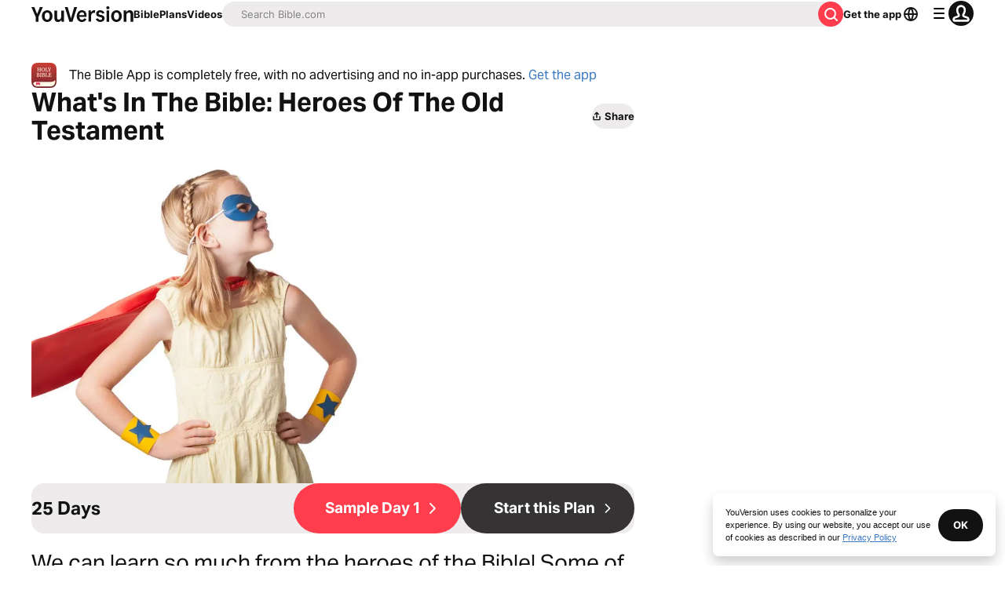

--- FILE ---
content_type: text/javascript; charset=utf-8
request_url: https://app.link/_r?sdk=web2.86.5&branch_key=key_live_jpmoQCKshT4dmEI1OZyuGmlmjffQNTlA&callback=branch_callback__0
body_size: 70
content:
/**/ typeof branch_callback__0 === 'function' && branch_callback__0("1542758473643755701");

--- FILE ---
content_type: application/javascript; charset=UTF-8
request_url: https://www.bible.com/_next/static/chunks/pages/reading-plans/%5Bplan%5D-442893b4da9113d7.js
body_size: 6534
content:
try{!function(){var e="undefined"!=typeof window?window:"undefined"!=typeof global?global:"undefined"!=typeof globalThis?globalThis:"undefined"!=typeof self?self:{},t=(new e.Error).stack;t&&(e._sentryDebugIds=e._sentryDebugIds||{},e._sentryDebugIds[t]="767bd21f-9de9-480f-8e2c-ca41db4edb04",e._sentryDebugIdIdentifier="sentry-dbid-767bd21f-9de9-480f-8e2c-ca41db4edb04")}()}catch(e){}(self.webpackChunk_N_E=self.webpackChunk_N_E||[]).push([[7124,1860],{88047:function(e,t,n){"use strict";var a=n(67294),i=n(85893),l=Object.defineProperty,r=Object.defineProperties,o=Object.getOwnPropertyDescriptors,s=Object.getOwnPropertySymbols,c=Object.prototype.hasOwnProperty,d=Object.prototype.propertyIsEnumerable,u=(e,t,n)=>t in e?l(e,t,{enumerable:!0,configurable:!0,writable:!0,value:n}):e[t]=n,p=(e,t)=>{for(var n in t||(t={}))c.call(t,n)&&u(e,n,t[n]);if(s)for(var n of s(t))d.call(t,n)&&u(e,n,t[n]);return e},m=(e,t)=>r(e,o(t)),f=(e,t)=>{var n={};for(var a in e)c.call(e,a)&&0>t.indexOf(a)&&(n[a]=e[a]);if(null!=e&&s)for(var a of s(e))0>t.indexOf(a)&&d.call(e,a)&&(n[a]=e[a]);return n},h=a.forwardRef((e,t)=>{var{title:n,titleId:a}=e,l=f(e,["title","titleId"]);return i.jsxs("svg",m(p({width:l.size||"24",height:l.size||"24",viewBox:"0 0 24 24",fill:"none",xmlns:"http://www.w3.org/2000/svg",ref:t,"aria-labelledby":a},l),{children:[n?i.jsx("title",{id:a,children:n}):null,i.jsx("path",{fillRule:"evenodd",clipRule:"evenodd",d:"M14.707 9.187a1 1 0 0 0 1.414-1.414l-3.48-3.48a1 1 0 0 0-1.414 0l-3.52 3.52a1 1 0 1 0 1.414 1.414L11 7.348V15a1 1 0 1 0 2 0V7.48l1.707 1.707ZM5 13a1 1 0 0 1 2 0v4.5a.5.5 0 0 0 .5.5h9a.5.5 0 0 0 .5-.5V13a1 1 0 0 1 2 0v5a2 2 0 0 1-2 2H7a2 2 0 0 1-2-2v-5Z",fill:"currentColor"})]}))});e.exports=h},97808:function(e,t,n){"use strict";var a=n(67294),i=n(85893),l=Object.defineProperty,r=Object.defineProperties,o=Object.getOwnPropertyDescriptors,s=Object.getOwnPropertySymbols,c=Object.prototype.hasOwnProperty,d=Object.prototype.propertyIsEnumerable,u=(e,t,n)=>t in e?l(e,t,{enumerable:!0,configurable:!0,writable:!0,value:n}):e[t]=n,p=(e,t)=>{for(var n in t||(t={}))c.call(t,n)&&u(e,n,t[n]);if(s)for(var n of s(t))d.call(t,n)&&u(e,n,t[n]);return e},m=(e,t)=>r(e,o(t)),f=(e,t)=>{var n={};for(var a in e)c.call(e,a)&&0>t.indexOf(a)&&(n[a]=e[a]);if(null!=e&&s)for(var a of s(e))0>t.indexOf(a)&&d.call(e,a)&&(n[a]=e[a]);return n},h=a.forwardRef((e,t)=>{var{title:n,titleId:a}=e,l=f(e,["title","titleId"]);return i.jsxs("svg",m(p({width:l.size||"24",height:l.size||"24",viewBox:"0 0 24 24",fill:"none",xmlns:"http://www.w3.org/2000/svg",ref:t,"aria-labelledby":a},l),{children:[n?i.jsx("title",{id:a,children:n}):null,i.jsx("path",{fillRule:"evenodd",clipRule:"evenodd",d:"M5.031 12a6.969 6.969 0 1 0 13.938 0A6.969 6.969 0 0 0 5.03 12ZM3 12a9 9 0 1 0 18 0 9 9 0 0 0-18 0Z",fill:"currentColor"}),i.jsx("path",{fillRule:"evenodd",clipRule:"evenodd",d:"m10.914 12 2.829-2.828a1 1 0 1 0-1.415-1.415L9.146 10.94a1.5 1.5 0 0 0 0 2.122l3.182 3.182a1 1 0 1 0 1.415-1.415L10.914 12Z",fill:"currentColor"})]}))});e.exports=h},43074:function(e,t,n){"use strict";var a=n(67294),i=n(85893),l=Object.defineProperty,r=Object.defineProperties,o=Object.getOwnPropertyDescriptors,s=Object.getOwnPropertySymbols,c=Object.prototype.hasOwnProperty,d=Object.prototype.propertyIsEnumerable,u=(e,t,n)=>t in e?l(e,t,{enumerable:!0,configurable:!0,writable:!0,value:n}):e[t]=n,p=(e,t)=>{for(var n in t||(t={}))c.call(t,n)&&u(e,n,t[n]);if(s)for(var n of s(t))d.call(t,n)&&u(e,n,t[n]);return e},m=(e,t)=>r(e,o(t)),f=(e,t)=>{var n={};for(var a in e)c.call(e,a)&&0>t.indexOf(a)&&(n[a]=e[a]);if(null!=e&&s)for(var a of s(e))0>t.indexOf(a)&&d.call(e,a)&&(n[a]=e[a]);return n},h=a.forwardRef((e,t)=>{var{title:n,titleId:a}=e,l=f(e,["title","titleId"]);return i.jsxs("svg",m(p({width:l.size||"24",height:l.size||"24",viewBox:"0 0 24 24",fill:"none",xmlns:"http://www.w3.org/2000/svg",ref:t,"aria-labelledby":a},l),{children:[n?i.jsx("title",{id:a,children:n}):null,i.jsx("path",{fillRule:"evenodd",clipRule:"evenodd",d:"M12.047 19.047a7 7 0 1 0 0-14 7 7 0 0 0 0 14Zm0 2a9 9 0 1 0 0-18 9 9 0 0 0 0 18Z",fill:"currentColor"}),i.jsx("path",{d:"M11 12.188a1.016 1.016 0 0 1 2.031 0v3.046a1.016 1.016 0 0 1-2.031 0v-3.046ZM13.031 9.14a1.016 1.016 0 1 1-2.03 0 1.016 1.016 0 0 1 2.03 0Z",fill:"currentColor"})]}))});e.exports=h},996:function(e,t,n){(window.__NEXT_P=window.__NEXT_P||[]).push(["/reading-plans/[plan]",function(){return n(26851)}])},61860:function(e,t,n){"use strict";n.r(t),n.d(t,{Carousel:function(){return d}});var a=n(85893),i=n(5152),l=n.n(i);let r=l()(()=>Promise.all([n.e(9382),n.e(226)]).then(n.bind(n,60226)).then(e=>e.CarouselBanner),{loadableGenerated:{webpack:()=>[60226]}}),o=l()(()=>Promise.all([n.e(9382),n.e(9232)]).then(n.bind(n,29232)).then(e=>e.CarouselGradient),{loadableGenerated:{webpack:()=>[29232]}}),s=l()(()=>Promise.all([n.e(9382),n.e(7199)]).then(n.bind(n,67199)).then(e=>e.CarouselStandard),{loadableGenerated:{webpack:()=>[67199]}}),c=l()(()=>Promise.all([n.e(9382),n.e(8344)]).then(n.bind(n,68344)).then(e=>e.CarouselTitle),{loadableGenerated:{webpack:()=>[68344]}});function d(e){let{carouselContent:t,headingLevel:n,imageHeadingLevel:i}=e,{items:l,display:d,type:u}=t,p=null;switch(d){case"banner":p=(0,a.jsx)(r,{readingPlans:l});break;case"gradient":p=(0,a.jsx)(o,{readingPlans:l});break;case"title":p=(0,a.jsx)(c,{readingPlans:l});break;case"standard":p=(0,a.jsx)(s,{carouselContent:t,context:u,headingLevel:n,imageHeadingLevel:i})}return(0,a.jsx)(a.Fragment,{children:p})}},53197:function(e,t,n){"use strict";n.d(t,{u:function(){return r}});var a=n(85893),i=n(41664),l=n.n(i);let r=e=>{let{children:t,className:n,href:i="",...r}=e;return(0,a.jsx)(l(),{href:i||"",legacyBehavior:!0,passHref:!0,children:(0,a.jsx)("a",{className:n,...r,children:t})})}},51467:function(e,t,n){"use strict";n.d(t,{U:function(){return s}});var a=n(85893),i=n(9008),l=n.n(i),r=n(92761),o=n(86344);let s=e=>{let{appId:t="282935706",canonicalUrl:n,children:i,contentLanguage:s="en",deepLinkObject:c,deepLinkPath:d,description:u,openGraphDescription:p,openGraphImage:m,noIndex:f,openGraphImageHeight:h,openGraphImageWidth:x,title:g="YouVersion | The Bible App | Bible.com",openGraphTitle:v=g,readingPlanPage:b,readingPlanDay:j,openGraphType:w="website",twitterAppId:y="com.sirma.mobile.bible.android",twitterAppName:_="Bible",twitterCard:P="summary",twitterSite:O="@YouVersion",relativeUrl:N,openGraphUrl:k,twitterUrl:I,versionId:S,readingPlanId:z,readingPlansId:T,fragment:C,jsonLd:D,readingPlanParams:E="",suppressBranchMeta:L=!1}=e,{t:A,i18n:B}=(0,r.$G)(["common"]),G="".concat("https://www.bible.com").concat(N),R=N.includes("/search/");return(0,a.jsxs)(l(),{children:[(0,a.jsx)("link",{href:n||("en"===s.toLowerCase()?G:"".concat("https://www.bible.com","/").concat(s.toLowerCase()).concat(N)),rel:"canonical"}),C?(0,a.jsx)("meta",{name:"fragment",content:C}):null,R?(0,a.jsx)("meta",{name:"google",content:"nositelinkssearchbox"}):null,R?(0,a.jsx)("meta",{name:"robots",content:"noindex,nofollow"}):null,f?(0,a.jsx)("meta",{name:"robots",content:"noindex"}):null,(0,a.jsx)("meta",{name:"google-signin-client_id",content:"201895780642-g4oj7hm4p3h81eg7b1di2l2l93k5gcm3.apps.googleusercontent.com"}),(0,a.jsx)("meta",{name:"google-signin-scope",content:"profile email"}),(0,a.jsx)("meta",{name:"yandex-verification",content:"5a5e821bd8df3c93"}),(0,a.jsx)("meta",{name:"url",content:G}),L?null:(0,a.jsxs)(a.Fragment,{children:[(0,a.jsx)("meta",{property:"og:site_name",content:"YouVersion | ".concat(A("common:bible_app")," | Bible.com")}),(0,a.jsx)("meta",{property:"og:type",content:w}),(0,a.jsx)("meta",{property:"og:url",content:k||G}),(0,a.jsx)("meta",{property:"og:title",content:v}),(0,a.jsx)("meta",{name:"description",content:u}),(0,a.jsx)("meta",{property:"og:description",content:p||u}),m?(0,a.jsx)("meta",{property:"og:image",content:m}):null,h?(0,a.jsx)("meta",{property:"og:image:height",content:h}):null,x?(0,a.jsx)("meta",{property:"og:image:width",content:x}):null,(0,a.jsx)("meta",{name:"twitter:site",content:O}),(0,a.jsx)("meta",{name:"twitter:card",content:P}),(0,a.jsx)("meta",{name:"twitter:creator",content:"@YouVersion"}),(0,a.jsx)("meta",{name:"twitter:title",content:v||g}),(0,a.jsx)("meta",{name:"twitter:image",content:m}),(0,a.jsx)("meta",{name:"twitter:url",content:I||G}),(0,a.jsx)("meta",{name:"twitter:description",content:p||u}),(0,a.jsx)("meta",{name:"twitter:app:name:iphone",content:_}),(0,a.jsx)("meta",{name:"twitter:app:id:iphone",content:t}),(0,a.jsx)("meta",{name:"twitter:app:name:ipad",content:_}),(0,a.jsx)("meta",{name:"twitter:app:id:ipad",content:t}),(0,a.jsx)("meta",{name:"twitter:app:name:googleplay",content:_}),(0,a.jsx)("meta",{name:"twitter:app:id:googleplay",content:y}),(0,a.jsx)("meta",{name:"fb:app_id",content:"117344358296665"}),c?(0,a.jsxs)(a.Fragment,{children:[(0,a.jsx)("meta",{name:"twitter:app:url:iphone",content:"youversion://".concat(c.ios)}),(0,a.jsx)("meta",{name:"twitter:app:url:ipad",content:"youversion://".concat(c.ios)}),(0,a.jsx)("meta",{name:"twitter:app:url:googleplay",content:"youversion://".concat(c.android)}),(0,a.jsx)("meta",{name:"apple-itunes-app",content:"app-id=282935706, app-argument=youversion://".concat(c.ios)})]}):null]}),(0,a.jsx)("meta",{name:"branch:deeplink:$journeys_title",content:A("common:bible_app")}),(0,a.jsx)("meta",{name:"branch:deeplink:$journeys_button_get_has_app",content:A("common:open")}),(0,a.jsx)("meta",{name:"branch:deeplink:$journeys_button_get_no_app",content:A("common:download")}),(0,a.jsx)("meta",{name:"branch:deeplink:$journeys_icon_image_url",content:(0,o.Qc)(B.language)}),S?(0,a.jsx)("meta",{name:"branch:deeplink:$deeplink_path",content:"versions?version_id=".concat(S)}):null,T?(0,a.jsx)("meta",{name:"branch:deeplink:$deeplink_path",content:"reading-plans/".concat(T).concat(E)}):null,z?(0,a.jsx)("meta",{name:"branch:deeplink:$deeplink_path",content:"reading-plans/".concat(z,"/day/").concat(j)}):null,d?(0,a.jsx)("meta",{name:"branch:deeplink:$deeplink_path",content:d}):null,b?(0,a.jsx)("meta",{name:"branch:deeplink:$deeplink_path",content:"reading_plans"}):null,s?(0,a.jsx)("meta",{httpEquiv:"content-language",content:s}):null,(0,a.jsx)("meta",{name:"msApplication-ID",content:"af5f6405-7860-49a9-a6b4-a47381974e1d"}),(0,a.jsx)("meta",{name:"msApplication-PackageFamilyName",content:"LifeChurch.tv.Bible_d1phjsdba8cbj"}),i,(0,a.jsx)("title",{children:"".concat(g)}),(0,a.jsx)("script",{dangerouslySetInnerHTML:{__html:JSON.stringify(D)},type:"application/ld+json"})]})}},27563:function(e,t,n){"use strict";n.d(t,{Q:function(){return c}});var a=n(85893),i=n(33303),l=n(88047),r=n.n(l),o=n(92761),s=n(90802);function c(e){let{description:t,metaImage:n,pageTitle:l,shareUrl:c,size:d,title:u,variant:p}=e,{t:m}=(0,o.$G)("common"),{open:f}=(0,s.v)();return(0,a.jsx)(i.zx,{className:"w-fit hover:shadow-none overflow-visible",onClick:()=>f({description:t,metaImage:n,pageTitle:l,shareText:m("share"),shareUrl:c,title:u}),size:null!=d?d:"sm",variant:null!=p?p:"filled:brand",children:(0,a.jsxs)("div",{className:"flex justify-center align-center items-center gap-0.5",children:[(0,a.jsx)(r(),{className:"relative -left-[2px]",width:16}),m("share")]})})}},30547:function(e,t,n){"use strict";n.d(t,{P:function(){return i}});var a=n(92974);function i(e,t){return"ltr"===(0,a.d)()?e:t}},92974:function(e,t,n){"use strict";n.d(t,{d:function(){return i}});var a=n(92761);function i(){let{i18n:e}=(0,a.$G)();return e.dir()}},26851:function(e,t,n){"use strict";n.r(t),n.d(t,{__N_SSP:function(){return F},default:function(){return Q}});var a=n(85893),i=n(85945),l=n(38279),r=n(97356),o=n(33303),s=n(97808),c=n.n(s),d=n(43074),u=n.n(d),p=n(51150),m=n(29238),f=n(5152),h=n.n(f),x=n(25675),g=n.n(x),v=n(41664),b=n.n(v),j=n(39332),w=n(11163),y=n(92761),_=n(67294),P=n(66788);async function O(e,t){let n="https://reading-plans.".concat("youversionapi",".com/3.1/add_to_queue.json?id=").concat(e),a=new Headers;a.append("Authorization","Bearer ".concat(t));let i=await (0,P.X4)(n,{headers:a,method:"POST"});try{if(201===i.response.code)return"saved"}catch(e){throw console.error("Error in removing a saved plan:",e),e}}var N=n(67848);let k=async e=>{let t=(0,P.bA)("https://reading-plans.".concat("youversionapi",".com/3.1/")),n=new Headers;n.append("Authorization",e);try{return(await (0,P.X4)(t("all_queue_items.json"),{headers:n})).response.data.reading_plans}catch(e){return[]}},I=e=>(0,N.a)(["savedPlans"],()=>k(e));var S=n(61860),z=n(53197),T=n(51467),C=n(17063);async function D(e,t){let n="https://reading-plans.".concat("youversionapi",".com/3.1/remove_from_queue.json?id=").concat(e),a=new Headers;a.append("Authorization","Bearer ".concat(t));let i=await (0,P.X4)(n,{headers:a,method:"POST"});try{if(200===i.response.code)return"unsaved";if(201===i.response.code)return"saved"}catch(e){throw console.error("Error in removing a saved plan:",e),e}}var E=n(30547);function L(e){let{isPlanDeactivated:t=!1,handleOpen:n,userAuthToken:l,planId:r,planDayUrl:s,saveText:c,savedForLaterText:d,sampleDayText:u,startText:p,saveResponse:m}=e,f=(0,i.NL)(),h=(0,E.P)(C.TLj,C.aYT);async function x(){l&&(await O(r,l),f.invalidateQueries({queryKey:["savedPlans"]}))}async function g(){l&&(await D(r,l),f.invalidateQueries({queryKey:["savedPlans"]}))}return(0,a.jsxs)("div",{className:"flex flex-col md:flex-row items-center gap-2 justify-center md:min-w-auto",children:["saved"===m&&l&&!t?(0,a.jsx)(o.zx,{className:"min-w-auto w-auto justify-center",icon:C.M$j,iconPosition:"start",onClick:g,size:"md",variant:"filled:contrast",children:d}):null,"saved"!==m&&l&&!t?(0,a.jsx)(o.zx,{className:"min-w-auto w-auto justify-center",onClick:x,size:"md",variant:"stroked:contrast",children:c}):null,l?(0,a.jsx)(o.Qj,{className:"min-w-auto w-auto justify-center",component:b(),href:s,icon:h,iconPosition:"end",size:"md",variant:"stroked:contrast",children:u}):(0,a.jsx)("div",{className:"flex flex-col md:flex-row space-y-1 md:space-y-0 space-x-0 md:space-x-1",children:(0,a.jsx)(o.Qj,{className:"min-w-auto w-auto justify-center",component:b(),href:s,icon:h,iconPosition:"end",size:"lg",variant:"filled:brand",children:u})}),t?null:(0,a.jsx)(o.zx,{className:"min-w-auto w-auto justify-center",icon:h,iconPosition:"end",onClick:n,size:"lg",variant:"filled:contrast",children:p})]})}let A=e=>{let{saveResponse:t,saveSuccessTimer:n,isMarketingSave:i,savedText:l}=e;return(0,a.jsx)(a.Fragment,{children:"saved"===t&&"start"===n&&i?(0,a.jsx)(o.xu,{className:"flex justify-end",role:"banner",children:(0,a.jsxs)(o.xu,{className:"flex items-center bg-green-10 rounded-1 text-green-40 shadow-light-2 pli-2 pie-20 mbs-2",role:"banner",children:[(0,a.jsx)(o.xu,{className:"pli-1 plb-1",children:(0,a.jsx)(C.Zgy,{className:"text-green-40"})}),(0,a.jsx)(o.xu,{children:(0,a.jsx)(o.xv,{children:l})})]})}):null})};var B=n(27563),G=n(23069),R=n(86344);let $=e=>{var t,n;let{name:a,publisher_url:i,canonicalUrl:l,articleSection:r,imageDimensions:o,imageSrc:s}=e;return(null==a?void 0:a.default)||s||i?(null==a?void 0:a.default)||s?(null==a?void 0:a.default)?{"@context":"http://schema.org","@type":"Article",articleSection:r,description:null==a?void 0:null===(t=a.default)||void 0===t?void 0:t.toString(),headline:null==a?void 0:null===(n=a.default)||void 0===n?void 0:n.toString(),image:{"@type":"ImageObject",height:o.height.toString(),url:s,width:o.width.toString()},mainEntityOfPage:{"@id":l,"@type":"WebPage"},publisher:{"@type":"Organization",url:i}}:{"@context":"http://schema.org","@type":"Article",articleSection:r,image:{"@type":"ImageObject",height:o.height.toString(),url:s,width:o.width.toString()},mainEntityOfPage:{"@id":l,"@type":"WebPage"},publisher:{"@type":"Organization",url:i}}:{"@context":"http://schema.org","@type":"Article",articleSection:r,mainEntityOfPage:{"@id":l,"@type":"WebPage"},publisher:{"@type":"Organization",url:i}}:{"@context":"http://schema.org","@type":"Article",articleSection:r,mainEntityOfPage:{"@id":l,"@type":"WebPage"}}};var q=n(97863);let M=h()(()=>n.e(7367).then(n.bind(n,57367)).then(e=>e.PlanDetailDialog),{loadableGenerated:{webpack:()=>[57367]}});var F=!0,Q=function(e){var t,n,s,d,f,h,x,v,P;let N,{apiLanguageTag:k,currentPlanSubscriptionId:C,data:D,locale:E,oauthToken:F,publisherLinkDetails:Q,readingPlans:H,slug:Z}=e,X=(0,i.NL)(),{user:V}=(0,r.useAuth)(),{asPath:W}=(0,w.useRouter)(),Y=(0,j.usePathname)(),{t:K}=(0,y.$G)(["app","plan-carousel","plan-detail","reading-plans"]),{redirectToSignIn:U}=(0,G.I)(E),[J,ee]=(0,_.useState)(!1),[et,en]=(0,_.useState)("start"),{about:ea,copyright:ei,id:el,language_tag:er,name:eo,publisher_url:es,total_days:ec}=D,ed=W.includes("subscribe=true"),eu=W.includes("add_to_queue=true"),ep=(0,_.useMemo)(()=>m.sanitize(ei.html.default?ei.html.default:ei.text.default),[ei.html.default,ei.text.default]),{data:em}=I("Bearer "+F),ef=(null==em?void 0:em.includes(D.id))?"saved":"unsaved";function eh(){(0,q.X)(0,()=>{ee(!0)})}(0,_.useEffect)(()=>{if(eu&&F){O(D.id,F),X.invalidateQueries({queryKey:["savedPlans"]});let e=setTimeout(()=>{en("timeout")},5e3);return()=>clearTimeout(e)}},[D.id,eu,F,X]),(0,_.useEffect)(()=>{F&&"true"===localStorage.getItem("openDetailDialog")?(eh(),localStorage.removeItem("openDetailDialog")):ed&&eh()},[F,ed]);let ex={height:720,width:1280},eg=(null===(n=D.images)||void 0===n?void 0:null===(t=n.find(e=>e.url.endsWith("1280x720.jpg")))||void 0===t?void 0:t.url)||"//d233bqaih2ivzn.cloudfront.net/default/1280x720.jpg",ev=(0,R.Qm)(Z,1),eb={display:"standard",has_collections:!1,id:el,items:H,level:2,title:K("plan-detail:related_plans")};k!==E&&(E="en"),N="en"===E?"".concat("https://www.bible.com").concat(R.v_,"/").concat(Z,"/"):"".concat("https://www.bible.com").concat(E,"/").concat(R.v_,"/").concat(Z,"/");let ej=$({articleSection:K("reading-plans:bible_study_and_reading_plans"),canonicalUrl:N,imageDimensions:ex,imageSrc:"https:".concat(eg),name:eo,publisher_url:es});!F&&(ed||eu)&&U();let ew=null!==(f=ea.text[E])&&void 0!==f?f:ea.text.default,ey=(null!==(h=eo[E])&&void 0!==h?h:eo.default)||K("plan-detail:devotional_reading_plan"),e_=(null==Q?void 0:Q.label)?K("plan-detail:more_from_publisher",{publisherName:Q.label}):K("plan-detail:about_publisher"),eP=(null==Q?void 0:Q.href)&&Q.organizationId?(0,R.sq)((0,R.g8)(Q.organizationId),E):es;return(0,a.jsxs)(a.Fragment,{children:[(0,a.jsx)(l.vn,{contentType:"Plan",params:{elementId:"/reading-plans/:plan",languageTag:er,readingPlanId:el,subscriptionId:C?parseInt(C,10):null}}),(0,a.jsx)(A,{isMarketingSave:eu,saveResponse:ef,saveSuccessTimer:et,savedText:K("plan-detail:saved_for_later",{number:1})}),(0,a.jsx)(T.U,{contentLanguage:E,description:ew,jsonLd:ej,openGraphImage:"https:".concat(eg),openGraphImageHeight:ex.height.toString(),openGraphImageWidth:ex.width.toString(),readingPlanParams:ed&&eu?"?subscribe=true&add_to_queue=true":ed?"?subscribe=true":eu?"?add_to_queue=true":"",readingPlansId:el,relativeUrl:"".concat(R.v_,"/").concat(Z),title:ey,versionId:el}),(0,a.jsxs)("div",{className:"mli-3",children:[(0,a.jsxs)("div",{className:"flex flex-col max-w-container-md mx-auto relative plb-2",children:[(0,a.jsxs)("div",{className:"md:flex items-center hidden",children:[(0,a.jsx)(g(),{alt:"App icon",height:32,src:(0,R.Qc)(E),title:K("app:bible_icon"),width:32}),(0,a.jsx)(o.xv,{className:"mis-2",children:(0,a.jsx)(y.cC,{components:{link_wrapper:(0,a.jsx)(z.u,{className:"no-underline text-blue-30",href:R.l2})},i18nKey:"download_prompt",ns:"plan-detail"})})]}),(null==V?void 0:V.username)?(0,a.jsxs)(o.aG,{active:!0,className:"no-underline font-regular flex items-center cursor-pointer gap-1 text-gray-40 col-start-2 col-end-12 lg:col-start-3 lg:col-end-5 mbs-4",color:"gray-20",component:b(),href:(0,R.qD)(V.username),variant:"paragraph",children:[(0,a.jsx)(c(),{className:"text-gray-30 aria-hidden rtl:rotate-180"}),(0,a.jsx)(o.xv,{size:"md",variant:"paragraph",children:K("reading-plans:my_plans")})]}):null,(0,a.jsxs)("div",{className:"flex justify-between items-center",children:[(0,a.jsx)(o.X6,{className:"mlb-3",size:"xl",variant:"headline",children:null!==(x=eo[E])&&void 0!==x?x:eo.default}),(0,a.jsx)(B.Q,{description:ew,metaImage:eg,pageTitle:ey,shareUrl:(0,R.GK)(Y,E,!1),title:ey,variant:"filled:default"})]}),(0,a.jsx)(g(),{alt:null!==(v=eo[E])&&void 0!==v?v:eo.default||K("plan-detail:devotional_reading_plan"),className:"rounded-2",height:ex.height,priority:!0,sizes:"(max-width: ".concat(p.FB.xl,") 100vw, 50vw"),src:"https:".concat(eg),width:ex.width}),(0,a.jsxs)("div",{className:"flex flex-col items-center justify-between rounded-2 mlb-4 p-3 bg-gray-10 md:flex-row",children:[(0,a.jsx)(o.xv,{className:"mbe-2 text-center text-19 font-bold md:text-23 md:mbe-0",children:K("plan-detail:day_count",{total_days:ec})}),(0,a.jsx)(L,{handleOpen:function(){F?eh():(localStorage.setItem("openDetailDialog","true"),U())},isPlanDeactivated:"deactivated"===D.system_status,planDayUrl:ev,planId:D.id,sampleDayText:K("plan-detail:sample_day",{number:1}),saveResponse:ef,saveText:K("reading-plans:save_for_later",{number:1}),savedForLaterText:K("plan-detail:saved_for_later",{number:1}),startText:K("reading-plans:start"),userAuthToken:F})]}),(0,a.jsx)(o.xv,{className:"text-19 md:text-28 mbs-2",children:null!==(P=null===(s=ea.text)||void 0===s?void 0:s[E])&&void 0!==P?P:null===(d=ea.text)||void 0===d?void 0:d.default}),(0,a.jsx)("div",{className:"text-19 md:text-28 mlb-4",dangerouslySetInnerHTML:{__html:ep}}),(0,a.jsx)("div",{className:"flex",children:(0,a.jsx)(o.Qj,{className:"inline-flex w-fit",component:b(),href:eP,icon:u(),iconPosition:"start",variant:"stroked:contrast",children:e_})}),(0,a.jsx)("div",{className:"mis-0 md:mis-[-62px] w-full md:w-[890px]",children:(0,a.jsx)(S.Carousel,{carouselContent:eb,imageHeadingLevel:2})})]}),F&&J?(0,a.jsx)(M,{authToken:null!=F?F:"",fullPlanSlug:Z,handleClose:function(){ee(!1)},locale:E,planId:D.id,subId:C,userName:null==V?void 0:V.username}):null]})]})}},97863:function(e,t,n){"use strict";function a(e,t,n){let a=e.toFixed(),i=function(){window.pageYOffset.toFixed()===a&&(window.removeEventListener("scroll",i),t())};window.addEventListener("scroll",i),i(),window.scrollTo({behavior:null!=n?n:"instant",top:e})}n.d(t,{X:function(){return a}})},51150:function(e,t,n){"use strict";n.d(t,{FB:function(){return a}});var a={sm:{min:"0px"},md:"640px",lg:"992px",xl:"1440px"}}},function(e){e.O(0,[9238,2888,9774,179],function(){return e(e.s=996)}),_N_E=e.O()}]);